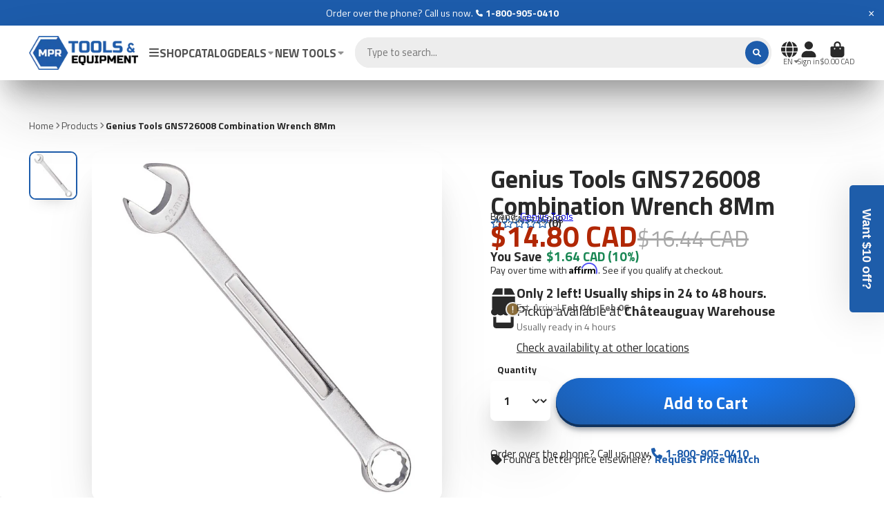

--- FILE ---
content_type: text/javascript
request_url: https://mprtools.com/cdn/shop/t/82/assets/product-to-cart.js?v=60684839705778342361726073512
body_size: -343
content:
(async()=>{const{Core}=await importModule("Core"),{cartProvider}=await importModule("Utils"),CN_LOADING="!loading",ATTR_VARIANT_ID="variant-id",ATTR_BELONGS_FORM="form-child";customElements.define("product-to-cart",class extends Core{elements={button:"[data-to-cart]"};subscriptions={"cart:update":"_cartUpdateHandler","cart:error":"_cartUpdateHandler"};render(){this.subscribe("cart:update",{global:!0}),this.subscribe("cart:error",{global:!0}),this._handleClick()}_handleClick(){this.addEventListener("click",this._onClick.bind(this))}_onClick(){this.loading=!0,!this.belongsToForm&&this.addToCart(this.cartItem)}addToCart(items,mainVariantId){cartProvider(this).add(items,mainVariantId)}_cartUpdateHandler(){this.loading=!1}get belongsToForm(){return this.hasAttribute(ATTR_BELONGS_FORM)}get cartItem(){return[{id:+this.getAttribute(ATTR_VARIANT_ID),quantity:1}]}set loading(state){this.$button.classList.toggle(CN_LOADING,state)}})})();
//# sourceMappingURL=/cdn/shop/t/82/assets/product-to-cart.js.map?v=60684839705778342361726073512


--- FILE ---
content_type: text/javascript; charset=utf-8
request_url: https://mprtools.com/products/genius-tools-gns726008-comb-wrench-set-8mm.js
body_size: 336
content:
{"id":3972069032022,"title":"Genius Tools GNS726008 Combination Wrench 8Mm","handle":"genius-tools-gns726008-comb-wrench-set-8mm","description":"\u003cp class=\"h4\"\u003eMetric Finish: Matte Size (mm): 8 Length (mm): 112 Weight (g): 30\u003c\/p\u003e\u003cp class=\"h3\"\u003e\u003cb\u003eSpecifications\u003c\/b\u003e\u003c\/p\u003e\u003cp class=\"h4\"\u003e\n\u003cstrong\u003eManufacturer Part Number: \u003c\/strong\u003e726008\u003cbr\u003e\u003cstrong\u003eBrand: \u003c\/strong\u003eGenius\u003cbr\u003e \u003cstrong\u003eFinish: \u003c\/strong\u003eMatte\u003cbr\u003e\u003cstrong\u003eLength: \u003c\/strong\u003e112 mm\u003cbr\u003e\u003cstrong\u003eSize: \u003c\/strong\u003e8 mm\u003cbr\u003e\u003cstrong\u003eUnit of measure: \u003c\/strong\u003eMetric\u003cbr\u003e\u003cstrong\u003eNumber of pieces: \u003c\/strong\u003e1\u003cbr\u003e\u003cstrong\u003eWeight: \u003c\/strong\u003e30 g\u003cbr\u003e\u003cstrong\u003eStatus: \u003c\/strong\u003eActive\u003c\/p\u003e","published_at":"2019-08-08T19:10:03-04:00","created_at":"2019-08-04T21:35:00-04:00","vendor":"Genius Tools","type":"Wrenches \u0026 Tray","tags":[],"price":1480,"price_min":1480,"price_max":1480,"available":true,"price_varies":false,"compare_at_price":1644,"compare_at_price_min":1644,"compare_at_price_max":1644,"compare_at_price_varies":false,"variants":[{"id":29583905751126,"title":"Default Title","option1":"Default Title","option2":null,"option3":null,"sku":"GNS726008","requires_shipping":true,"taxable":true,"featured_image":null,"available":true,"name":"Genius Tools GNS726008 Combination Wrench 8Mm","public_title":null,"options":["Default Title"],"price":1480,"weight":0,"compare_at_price":1644,"inventory_management":"shopify","barcode":"668233846576","requires_selling_plan":false,"selling_plan_allocations":[]}],"images":["\/\/cdn.shopify.com\/s\/files\/1\/0145\/2333\/4742\/files\/Genius-Tools-GNS726008-Combination-Wrench-8Mm.png?v=1744983616"],"featured_image":"\/\/cdn.shopify.com\/s\/files\/1\/0145\/2333\/4742\/files\/Genius-Tools-GNS726008-Combination-Wrench-8Mm.png?v=1744983616","options":[{"name":"Title","position":1,"values":["Default Title"]}],"url":"\/products\/genius-tools-gns726008-comb-wrench-set-8mm","media":[{"alt":"Genius Tools GNS726008 Combination Wrench 8Mm - MPR Tools \u0026 Equipment","id":40629815902521,"position":1,"preview_image":{"aspect_ratio":1.0,"height":1000,"width":1000,"src":"https:\/\/cdn.shopify.com\/s\/files\/1\/0145\/2333\/4742\/files\/Genius-Tools-GNS726008-Combination-Wrench-8Mm.png?v=1744983616"},"aspect_ratio":1.0,"height":1000,"media_type":"image","src":"https:\/\/cdn.shopify.com\/s\/files\/1\/0145\/2333\/4742\/files\/Genius-Tools-GNS726008-Combination-Wrench-8Mm.png?v=1744983616","width":1000}],"requires_selling_plan":false,"selling_plan_groups":[]}

--- FILE ---
content_type: text/javascript
request_url: https://mprtools.com/cdn/shop/t/82/assets/cart-total.js?v=73807733928147016601726073511
body_size: -657
content:
(async()=>{const{Core}=await importModule("Core");customElements.define("cart-total",class extends Core{subscriptions={"cart:update":"_cartUpdateHandler"};render(){this.subscribe("cart:update",{global:!0})}_cartUpdateHandler(cart){this.textContent=cart.getSubtotal()}})})();
//# sourceMappingURL=/cdn/shop/t/82/assets/cart-total.js.map?v=73807733928147016601726073511


--- FILE ---
content_type: text/javascript
request_url: https://mprtools.com/cdn/shop/t/82/assets/posted-popup.js?v=184184885097441799181726073510
body_size: -359
content:
(async()=>{const Core=await importModule("Core"),ATTR_NEWSLETTER_MSG="newsletter-msg",ATTR_CONTACT_MSG="contact-msg";customElements.define("posted-popup",class extends Core.default{elements={template:"[data-template]"};async render(){await customElements.whenDefined("modal-popup"),this._initPopup()}_initPopup(){window.location.search.includes("?customer_posted=true","customer_posted%3Dtrue")&&this._trigerModal(this.newsletterMsg),window.location.search.includes("?contact_posted=true","contact_posted%3Dtrue")&&(this._trigerModal(this.contactMsg),window.history.replaceState({},document.title,window.location.pathname))}_trigerModal(msg){this.publish("toast-notification:open",{title:msg,type:"success"})}get newsletterMsg(){return this.getAttribute(ATTR_NEWSLETTER_MSG)}get contactMsg(){return this.getAttribute(ATTR_CONTACT_MSG)}})})();
//# sourceMappingURL=/cdn/shop/t/82/assets/posted-popup.js.map?v=184184885097441799181726073510
